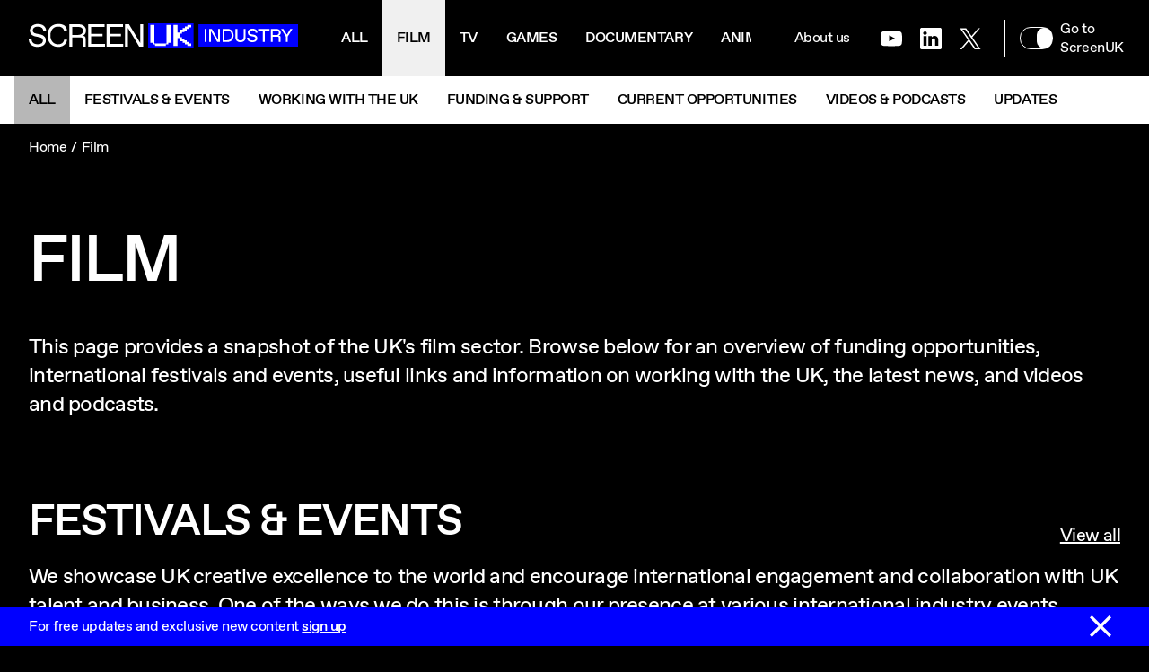

--- FILE ---
content_type: text/html; charset=UTF-8
request_url: https://www.screenuk.org/industry/film/
body_size: 14224
content:
<!DOCTYPE html><html lang="en-GB" class="no-js"> <head><meta charset="utf-8"><meta name="viewport" content="width=device-width, initial-scale=1.0"><link rel="preload" href="/t/styles/index.css" as="style"><link rel="preload" href="/assets/fonts/Favorit/ABCFavorit-Regular.woff2" as="font" type="font/woff2" crossorigin><link rel="preload" href="/assets/fonts/Favorit/ABCFavorit-Medium.woff2" as="font" type="font/woff2" crossorigin><link rel="prefetch" href="/assets/images/icons/icons.svg"><link rel="preconnect" href="https://images.prismic.io"><link rel="preload" href="/t/scripts/pages/industry-landing.js" as="script"><script>
      const themes = ['magenta', 'cyan', 'yellow', 'blue', 'green'];
      const theme = themes[Math.floor(Math.random() * themes.length)];
      document.documentElement.className = document.documentElement.className.replace(/\bno-js\b/g, '') + `has-js theme theme-${theme}`;
      document.documentElement.setAttribute('data-theme', theme);
    </script><title>Film | ScreenUK Industry</title><link rel="canonical" href="https://www.screenuk.org/industry/film/"><meta name="description" content="This page provides a snapshot of the UK's film sector. Browse below for an overview of funding opportunities, international festivals and events, useful links and information on working with the UK, the latest news, and videos and podcasts.
"><meta property="og:type" content="website"><meta property="og:site_name" content="ScreenUK"><meta property="og:url" content="https://www.screenuk.org/industry/film/"><meta property="og:title" content="Film"><meta property="og:description" content="This page provides a snapshot of the UK's film sector. Browse below for an overview of funding opportunities, international festivals and events, useful links and information on working with the UK, the latest news, and videos and podcasts.
"><meta property="og:image" content="https://www.screenuk.org/assets/images/content/share-default.jpg"><meta property="og:image:width" content="1200"><meta property="og:image:height" content="630"><meta name="twitter:card" content="summary_large_image"><meta name="twitter:site" content="@WelcomeScreenUK"><meta name="twitter:title" content="Film"><meta name="twitter:description" content="This page provides a snapshot of the UK's film sector. Browse below for an overview of funding opportunities, international festivals and events, useful links and information on working with the UK, the latest news, and videos and podcasts.
"><meta name="twitter:image" content="https://www.screenuk.org/assets/images/content/share-default.jpg"><link rel="apple-touch-icon" sizes="180x180" href="/apple-touch-icon.png"><link rel="icon" type="image/png" sizes="32x32" href="/favicon-32x32.png"><link rel="icon" type="image/png" sizes="16x16" href="/favicon-16x16.png"><link rel="manifest" href="/site.webmanifest"><link rel="mask-icon" href="/safari-pinned-tab.svg" color="#0000ff"><link rel="shortcut icon" href="/favicon.ico"><meta name="msapplication-TileColor" content="#000000"><meta name="msapplication-config" content="/browserconfig.xml"><meta name="theme-color" content="#000000"><link rel="stylesheet" href="/t/styles/index.css"><script>
  window.dataLayer = window.dataLayer || [];
  function gtag() {
    dataLayer.push(arguments);
  }
</script><script>function gaEvent(e,n,t,a,v){t=t||"",a=a||0,v=v||!1,dataLayer.push({event:"gaEvent",eventCategory:e,eventAction:n,eventLabel:t,eventValue:a,eventNonInteraction:v})}</script><script>(function(w,d,s,l,i){w[l]=w[l]||[];w[l].push({'gtm.start':new Date().getTime(),event:'gtm.js'});var f=d.getElementsByTagName(s)[0],j=d.createElement(s),dl=l!='dataLayer'?'&l='+l:'';j.async=true;j.src='https://www.googletagmanager.com/gtm.js?id='+i+dl;f.parentNode.insertBefore(j,f);})(window,document,'script','dataLayer','GTM-TRTXXGGM');</script><style>.footer__signup[data-astro-cid-bdeovgdj] fieldset[data-astro-cid-bdeovgdj]{width:100%}.is-large[data-astro-cid-bdeovgdj] input[data-astro-cid-bdeovgdj],.is-large[data-astro-cid-bdeovgdj] .btn[data-astro-cid-bdeovgdj]{height:50px}section[data-astro-cid-kcepfvzf]{display:flex;justify-content:center;padding:60px 0}div[data-astro-cid-kcepfvzf]{display:inline-flex;background-color:#eff1f3;text-align:center;padding:15px 30px;border-radius:5px}span[data-astro-cid-kcepfvzf].component{color:#00b3b0;font-weight:700}
</style><script type="module" src="/_astro/page.D-YO_Oup.js"></script><meta name="google-site-verification" content="oO-1wn43B6yL8vbMSnV1fd0oiu076DF-E-MOxv6uvRM" /></head> <body class="d-flex flex-column mx-auto is-industry" id="top" itemscope itemtype="http://schema.org/WebPage" data-type="industrySection"> <a href="#content" class="skip-link position-absolute bg-a top px-05 py-05">Skip to main content</a> <header class="header position-sticky top w-100"> <div class="header__primary bg-dark"> <div class="align-items-center d-flex flex-lg-nowrap flex-wrap"> <div class="header__brand ml-md-2 ml-1 flex-shrink-0"> <a href="/industry/" class="d-inline-block" aria-label="Go to the ScreenUK homepage"> <span class="sr-only">ScreenUK</span> <svg xmlns="http://www.w3.org/2000/svg" width="300" height="27" viewBox="0 0 300 27"><path fill="#fff" d="M0 18.026h3.246c0 3.484 2.788 5.374 6.74 5.374h.367c3.548 0 5.472-1.774 5.472-4.011 0-2.238-1.388-3.343-4.202-3.909l-4.044-.823c-3.98-.823-6.296-2.983-6.296-6.827S4.75.72 10.223.72c5.47 0 9.07 2.983 9.267 7.753h-3.247c-.209-2.983-2.604-4.834-5.824-4.834h-.367c-3.285 0-5.497 1.774-5.497 4.152 0 2.379 1.44 3.189 3.717 3.652l4.045.784c4.306.862 6.78 3.06 6.78 7.007 0 3.947-3.626 7.072-9.189 7.072-5.562 0-9.79-2.893-9.908-8.28m20.89-4.539c0-7.29 4.476-12.793 11.846-12.793 7.369 0 9.66 3.189 9.987 8.113h-3.247c-.366-2.983-2.748-5.181-6.544-5.181h-.393c-5.432 0-8.39 4.397-8.39 9.887s2.958 9.887 8.39 9.887h.367c3.796 0 6.19-2.199 6.544-5.181h3.246c-.327 4.898-4.515 8.112-9.987 8.112C25.366 26.293 20.89 20.79 20.89 13.5m27.54-.604h6.95c3.036 0 5.144-1.955 5.144-4.655s-1.925-4.268-5.144-4.268h-6.95v8.91ZM45.182 25.92V1.041H55.89c4.594 0 7.893 2.855 7.893 6.712 0 3.857-1.728 5.4-4.045 6.184 2.749 0 3.704.952 3.704 3.446v8.537h-3.246V18c0-1.659-.55-2.199-2.238-2.199h-9.49v10.145h-3.272Zm21.165 0V1.041h18.207v2.906h-14.96v7.714h12.774v2.906H69.594v8.409h15.314v2.931l-18.56.013Zm20.406 0V1.041h18.207v2.906H90v7.714h12.775v2.906H90v8.409h15.314v2.931l-18.56.013Zm37.421-24.879h3.26V25.92h-4.425L110.458 5.014V25.92H107.2V1.041h4.476l12.487 20.79.013-20.79Z"></path><path class="brand__theme__bg" fill="#0000ff" d="M132.997 27h50.655V-.013h-50.655v27ZM189.123 1.041v24.892h111.021V1.04H189.123Z"></path><path class="brand__theme__fg" fill="#fff" d="M153.56 22.474V1.71h4.437v20.083h-2.552v1.723h-2.578v1.735H140.72v-1.735h-2.566v-1.723h-2.591V1.71h4.463v20.764h13.534Zm15.393-12.124V6.891h2.578V5.17h2.579V3.433h2.552V1.71h4.437v2.751h-2.578v1.8h-2.54V7.92h-2.578v1.761h-2.552v1.723h-2.579v4.153h2.579v1.723h2.552v1.736h2.579v1.723h2.539v1.722h2.578v2.79h-4.437V23.49h-2.552v-1.697h-2.644v-1.736h-2.513v-3.471h-3.246v8.665h-4.45V1.71h4.45v8.64h3.246ZM195.916 6.159h2.134v14.644h-2.134Zm17.108 14.644h-2.985L203.115 8.69v12.112h-2.133V6.159h2.984l6.924 12.111V6.159h2.134v14.644Zm28.547-5.233c0 3.24-1.911 5.439-5.642 5.439-3.73 0-5.641-2.199-5.641-5.439V6.159h2.133v9.205c0 2.405 1.178 3.767 3.404 3.767h.209c2.238 0 3.403-1.362 3.403-3.767V6.16h2.134v9.411Zm6.636-3.407 2.382.463c2.579.501 4.07 1.838 4.07 4.23 0 2.391-2.211 4.165-5.523 4.165-3.311 0-5.746-1.671-5.864-4.911h2.134c0 1.993 1.57 3.034 3.809 3.034h.21c2.002 0 3.088-.99 3.088-2.198 0-1.209-.772-1.877-2.343-2.199l-2.382-.476c-2.382-.475-3.77-1.8-3.77-4.127s2.108-4.191 5.328-4.191 5.405 1.774 5.523 4.603h-2.133c-.105-1.672-1.466-2.726-3.286-2.726h-.21c-1.858 0-3.088.99-3.088 2.276 0 1.285.785 1.8 2.042 2.044Zm20.091-4.127h-5.327v12.767h-2.12V8.036h-5.327V6.159h12.774v1.877Zm20.236 6.698v6.069h-2.12v-6.069l-5.328-8.575h2.474l3.98 6.467 3.939-6.467h2.382l-5.327 8.575Zm-10.196-.9c1.387-.424 2.447-1.825 2.447-3.703 0-1.877-1.91-3.972-4.686-3.972h-6.387v14.644h2.134V14.94h5.117c1.178 0 1.492.309 1.492 1.466v4.397h2.134V15.89c0-1.465-.537-2.044-2.238-2.044Zm-2.553-.771h-3.94V8.036h3.94c1.807 0 2.88.835 2.88 2.404s-1.06 2.61-2.88 2.61ZM221.31 6.159h-5.327v14.644h5.327c4.15 0 6.924-2.726 6.924-7.329s-2.775-7.328-6.924-7.328Zm-.21 12.767h-2.984V8.036h2.984c3.194 0 5 1.877 5 5.438 0 3.562-1.806 5.439-5 5.439Z"></path></svg> </a> </div> <nav class="header__primary__sections container-fluid position-relative order-lg-2 w-100 w-lg-auto order-3 mx-0 overflow-hidden" aria-labelledby="header-primary-heading" x-data="{ showPrev: false, showNext: false, isScrollable: null, init: function() { this.$selected = this.$el.querySelector('li[data-selected'); this.$scroller = this.$el.querySelector('ul'); this.isScrollable = (this.$scroller.scrollWidth > this.$scroller.offsetWidth ? true : false); this.selected(); this.state(); }, prev: function() { const offsetWidth = this.$scroller.offsetWidth; const scrollWidth = (this.$scroller.scrollWidth - offsetWidth) / 2; this.$scroller.scrollLeft = this.$scroller.scrollLeft - scrollWidth; }, next: function() { const offsetWidth = this.$scroller.offsetWidth; const scrollWidth = (this.$scroller.scrollWidth - offsetWidth) / 2; this.$scroller.scrollLeft = this.$scroller.scrollLeft + scrollWidth; }, selected: function() { if (!this.$selected) return; const pos = Math.round(this.$selected.offsetLeft - (this.$scroller.offsetWidth/2) + this.$selected.offsetWidth); this.$scroller.scrollLeft = pos; }, state: function() { const offsetWidth = this.$scroller.offsetWidth; const scrollLeft = this.$scroller.scrollLeft; const scrollWidth = this.$scroller.scrollWidth; this.showPrev = scrollLeft > 0; this.showNext = scrollLeft + offsetWidth < scrollWidth; } }" x-on:resize.window="isScrollable = ($scroller.scrollWidth > $scroller.offsetWidth) ? true : false"> <h2 id="header-primary-heading" class="sr-only">Navigation menu</h2> <ul class="list-unstyled d-flex mx-n1 mx-lg-0 mb-0 overflow-x-auto" x-on:scroll.debounce.10ms="state"> <li> <a href="/industry/all/" class="d-inline-block py-05 py-lg-2 text-uppercase text-decoration-none font-weight-medium text-nowrap px-1 "> All </a> </li><li> <a href="/industry/film/" class="d-inline-block py-05 py-lg-2 text-uppercase text-decoration-none font-weight-medium text-nowrap px-1 bg-gray-light text-dark"> Film </a> </li><li> <a href="/industry/tv/" class="d-inline-block py-05 py-lg-2 text-uppercase text-decoration-none font-weight-medium text-nowrap px-1 "> Tv </a> </li><li> <a href="/industry/games/" class="d-inline-block py-05 py-lg-2 text-uppercase text-decoration-none font-weight-medium text-nowrap px-1 "> Games </a> </li><li> <a href="/industry/documentary/" class="d-inline-block py-05 py-lg-2 text-uppercase text-decoration-none font-weight-medium text-nowrap px-1 "> Documentary </a> </li><li> <a href="/industry/animation/" class="d-inline-block py-05 py-lg-2 text-uppercase text-decoration-none font-weight-medium text-nowrap px-1 "> Animation </a> </li><li> <a href="/industry/xr-immersive/" class="d-inline-block py-05 py-lg-2 text-uppercase text-decoration-none font-weight-medium text-nowrap px-1 "> XR &amp; Immersive </a> </li> </ul> <button class="header__control header__control--prev position-absolute left b-0 bg-transparent px-1" x-on:click="prev" x-show="showPrev && isScrollable" x-transition.opacity x-cloak> <span class="sr-only">Prev</span> </button> <button class="header__control header__control--next position-absolute right b-0 bg-transparent px-1" x-on:click="next" x-show="showNext && isScrollable" x-transition.opacity x-cloak> <span class="sr-only">Next</span> </button> </nav> <nav class="header__menu order-lg-3 order-2 ml-auto" aria-labelledby="header-menu-heading"> <h2 id="header-menu-heading" class="sr-only">Navigation menu</h2> <button aria-controls="header-menu-content" aria-expanded="false" aria-label="Show navigation menu" class="header__menu__burger b-0 text-light btn-square position-relative d-xl-none mr-1 bg-transparent"> <svg class="icon icon--burger" viewBox="0 0 32 32" height="24" width="24" aria-hidden="true"><path d="M0 27.02h32v-3.67H0v3.67Zm0-9.18h32v-3.67H0v3.67ZM0 4.98v3.67h32V4.98H0Z" /></svg> <svg class="icon icon--cross" viewBox="0 0 32 32" height="24" width="24" aria-hidden="true"><path d="M32 3.2 28.8 0 16 12.8 3.2 0 0 3.2 12.8 16 0 28.8 3.2 32 16 19.2 28.8 32l3.2-3.2L19.2 16Z" /></svg> <span class="sr-only">Menu</span> </button> <div id="header-menu-content" class="header__menu__content align-items-start align-items-xl-center d-flex flex-column justify-content-end flex-xl-row position-fixed z-1 h-100 w-100 top left position-xl-static w-xl-auto h-xl-auto p-md-2 p-xl-0 p-1"> <a class="header__toggle mr-xl-1 text-decoration-none mb-xl-0 mb-2 overflow-hidden" href="/"> <span class="header__toggle__input b-rad-1 d-inline-flex justify-content-end"></span> <span class="header__toggle__label ml-05 d-inline-flex">Go to ScreenUK</span> </a> <ul class="list-unstyled mb-xl-0 mr-xl-05 d-xl-flex space-y-05 space-y-xl-0"> <li> <a href="/industry/article/about-us/" class="d-inline-block p-xl-1 text-decoration-none text-nowrap">
About us
</a> </li> </ul> <ul class="list-unstyled d-flex ml-n05 ml-xl-0 mr-xl-1 mb-0">  <li> <a href="https://www.youtube.com/playlist?list=PLVumblBg9qTnDKd-jGri9gFLwokmExcrQ" target="_blank" rel="noopener" class="btn btn-square d-flex align-items-center justify-content-center" onclick="window.gaEvent('click', 'header-social-youtube');"> <span class="sr-only">Youtube</span> <svg class="icon icon--youtube" viewBox="0 0 32 32" height="24" width="24" aria-hidden="true"><path d="M31.681 9.6s-.313-2.206-1.275-3.175C29.187 5.15 27.825 5.144 27.2 5.069c-4.475-.325-11.194-.325-11.194-.325h-.012s-6.719 0-11.194.325c-.625.075-1.987.081-3.206 1.356C.631 7.394.325 9.6.325 9.6s-.319 2.588-.319 5.181v2.425c0 2.587.319 5.181.319 5.181s.313 2.206 1.269 3.175c1.219 1.275 2.819 1.231 3.531 1.369 2.563.244 10.881.319 10.881.319s6.725-.012 11.2-.331c.625-.075 1.988-.081 3.206-1.356.962-.969 1.275-3.175 1.275-3.175s.319-2.587.319-5.181v-2.425c-.006-2.588-.325-5.181-.325-5.181zM12.694 20.15v-8.994l8.644 4.513-8.644 4.481z" /></svg> </a> </li> <li> <a href="https://www.linkedin.com/company/screen-uk-industry/" target="_blank" rel="noopener" class="btn btn-square d-flex align-items-center justify-content-center" onclick="window.gaEvent('click', 'header-social-youtube');"> <span class="sr-only">LinkedIn</span> <svg class="icon icon--linkedin" xml:space="preserve" viewBox="0 0 37 37" height="24" width="24" aria-hidden="true"><path d="M34.3 0H2.7C1.2 0 0 1.2 0 2.6v31.7C0 35.8 1.2 37 2.7 37h31.5c1.5 0 2.7-1.2 2.7-2.6V2.6C37 1.2 35.8 0 34.3 0zM11.2 31H5.6V14.3h5.6V31zM8.4 12c-1.9 0-3.1-1.3-3.1-2.9 0-1.6 1.3-2.9 3.2-2.9 1.9 0 3.1 1.2 3.1 2.9 0 1.6-1.2 2.9-3.2 2.9zm23 19h-5.6v-9c0-2.2-.8-3.8-2.8-3.8-1.5 0-2.5 1-2.9 2-.1.4-.2.9-.2 1.4V31h-5.6s.1-15.1 0-16.7h5.6v2.4c.7-1.1 2.1-2.8 5-2.8 3.7 0 6.4 2.4 6.4 7.5V31h.1z" /></svg> </a> </li> <li> <a href="https://twitter.com/ScreenUKInd" target="_blank" rel="noopener" class="btn btn-square d-flex align-items-center justify-content-center" onclick="window.gaEvent('click', 'header-social-twitter');"> <span class="sr-only">Twitter</span> <svg class="icon icon--twitter" viewBox="0 -30 1200 1257" height="24" width="24" aria-hidden="true"><path d="M714.163 519.284 1160.89 0h-105.86L667.137 450.887 357.328 0H0l468.492 681.821L0 1226.37h105.866l409.625-476.152 327.181 476.152H1200L714.137 519.284h.026ZM569.165 687.828l-47.468-67.894-377.686-540.24h162.604l304.797 435.991 47.468 67.894 396.2 566.721H892.476L569.165 687.854v-.026Z" /></svg> </a> </li>  </ul> </div> </nav> </div> </div> <div class="header__secondary bg-light d-flex align-items-center overflow-hidden"> <nav class="container-fluid position-relative" aria-labelledby="header-secondary-heading" x-data="{ showPrev: false, showNext: false, isScrollable: true, init: function() { this.$selected = this.$el.querySelector('li[data-selected'); this.$scroller = this.$el.querySelector('ul'); this.isScrollable = (this.$scroller.scrollWidth > this.$scroller.offsetWidth ? true : false); this.selected(); this.state(); }, prev: function() { const offsetWidth = this.$scroller.offsetWidth; const scrollWidth = (this.$scroller.scrollWidth - offsetWidth) / 2; this.$scroller.scrollLeft = this.$scroller.scrollLeft - scrollWidth; }, next: function() { const offsetWidth = this.$scroller.offsetWidth; const scrollWidth = (this.$scroller.scrollWidth - offsetWidth) / 2; this.$scroller.scrollLeft = this.$scroller.scrollLeft + scrollWidth; }, selected: function() { if (!this.$selected) return; const pos = Math.round(this.$selected.offsetLeft - (this.$scroller.offsetWidth/2) + this.$selected.offsetWidth); this.$scroller.scrollLeft = pos; }, state: function() { const offsetWidth = this.$scroller.offsetWidth; const scrollLeft = this.$scroller.scrollLeft; const scrollWidth = this.$scroller.scrollWidth; this.showPrev = scrollLeft > 0; this.showNext = scrollLeft + offsetWidth < scrollWidth; } }" x-on:resize.window="isScrollable = ($scroller.scrollWidth > $scroller.offsetWidth)"> <h2 id="header-secondary-heading" class="sr-only">Navigation menu</h2> <ul class="list-unstyled d-flex flex-fill mx-n1 mb-0 overflow-x-auto" x-on:scroll.debounce.10ms="state">  <li> <a href="/industry/film/" class="d-inline-block py-05 py-lg-1 text-uppercase text-decoration-none font-weight-medium text-dark text-nowrap px-1 text-dark bg-gray-300">
All
</a> </li> <li> <a href="/industry/film/festivals-and-events/" class="d-inline-block py-05 py-lg-1 text-uppercase text-decoration-none font-weight-medium text-dark text-nowrap px-1 "> Festivals &amp; Events </a> </li><li> <a href="/industry/film/working-with-the-uk/" class="d-inline-block py-05 py-lg-1 text-uppercase text-decoration-none font-weight-medium text-dark text-nowrap px-1 "> Working with the UK </a> </li><li> <a href="/industry/film/funding-and-support/" class="d-inline-block py-05 py-lg-1 text-uppercase text-decoration-none font-weight-medium text-dark text-nowrap px-1 "> Funding &amp; Support </a> </li><li> <a href="/industry/film/current-opportunities/" class="d-inline-block py-05 py-lg-1 text-uppercase text-decoration-none font-weight-medium text-dark text-nowrap px-1 "> Current Opportunities </a> </li><li> <a href="/industry/film/videos-and-podcasts/" class="d-inline-block py-05 py-lg-1 text-uppercase text-decoration-none font-weight-medium text-dark text-nowrap px-1 "> Videos &amp; Podcasts </a> </li><li> <a href="/industry/film/updates/" class="d-inline-block py-05 py-lg-1 text-uppercase text-decoration-none font-weight-medium text-dark text-nowrap px-1 "> Updates </a> </li> </ul> <button class="header__control header__control--prev position-absolute left b-0 bg-transparent px-1" x-on:click="prev" x-show="showPrev && isScrollable" x-transition.opacity x-cloak> <span class="sr-only">Prev</span> </button> <button class="header__control header__control--next position-absolute right b-0 bg-transparent px-1" x-on:click="next" x-show="showNext && isScrollable" x-transition.opacity x-cloak> <span class="sr-only">Next</span> </button> </nav> <div class="header__signup d-none d-3xl-block bg-a ml-auto flex-shrink-0 py-1"> <div class="container-fluid d-flex justify-content-between justify-content-lg-end font-weight-medium"> <span>For free updates and exclusive new content</span> <a href="#signup" class="ml-1">Sign up</a> </div> </div> </div> </header> <div class="signup-banner bg-a d-none position-fixed bottom left w-100 d-3xl-none"> <div class="container-fluid d-flex align-items-center justify-content-between"> <p class="py-05 mb-0 pr-1">
For free updates and exclusive new content
<a href="#signup" class="font-weight-medium">sign up</a> </p> <button class="btn-square b-0 text-light bg-transparent"> <span class="sr-only">Dismiss sign up banner.</span> <svg class="icon icon--cross" viewBox="0 0 32 32" height="24" width="24" aria-hidden="true"><path d="M32 3.2 28.8 0 16 12.8 3.2 0 0 3.2 12.8 16 0 28.8 3.2 32 16 19.2 28.8 32l3.2-3.2L19.2 16Z" /></svg> </button> </div> </div> <main class="main flex-grow-1" id="content">    <nav aria-label="Breadcrumb" class="py-1 container"> <ol class="breadcrumb d-flex list-unstyled mb-0 flex-wrap items-center"> <li class="breadcrumb-item text-truncate"><a href="/industry/">Home</a></li><li class="breadcrumb-item text-truncate"><span>Film</span></li> </ol> </nav> <script type="application/ld+json">{"@context":"https://schema.org","@type":"BreadcrumbList","itemListElement":[{"@type":"ListItem","position":1,"item":{"@id":"https://www.screenuk.org/industry/","name":"Home"}},{"@type":"ListItem","position":2,"item":{"@id":"https://www.screenuk.org/industry/film/","name":"Film"}}]}</script> <section class="section"> <div class="container"> <header class="section__header align-items-center d-md-flex justify-content-between flex-row"> <h1 class="h1 text-uppercase mr-05 mr-md-1 mb-0"> <span class="mr-05 mr-md-1">Film</span>  </h1> </header> <div class="lead"> <p>This page provides a snapshot of the UK&#39;s film sector. Browse below for an overview of funding opportunities, international festivals and events, useful links and information on working with the UK, the latest news, and videos and podcasts.<br /></p> </div> </div> </section>    <div class="section py-0"> <div class="section__block"> <div class="space-y-md-6 space-y-2"> <section class="content-industrylisting" id="industry_listing$539fb986-eb23-48da-95ec-e5c2bc04e106"> <div class="container space-y-1">  <header class="space-y-1"> <div class="d-sm-flex align-items-end justify-content-between"> <h2 class="h2 mb-05 m-sm-0">Festivals &amp; Events</h2> <a class="view-all" href="/industry/film/festivals-and-events/">
View all
</a> </div> <div class="lead"> <p>We showcase UK creative excellence to the world and encourage international engagement and collaboration with UK talent and business. One of the ways we do this is through our presence at various international industry events.</p> </div>    </header> <div class="section__block"> <div class="row row-cols-2 row-cols-md-3 mt-n1 mt-md-n2"> <div data-filter class="col mt-1 mt-md-2 tag-featured tag-festival-and-events tag-film tag-animation tag-xr-immersive tag-documentary tag-2026"> <article class="card d-flex w-100" data-variation="grid3Columns"> <div class="card__wpr d-flex flex-column position-relative w-100 space-y-1"> <div class="card__media"> <div class="aspect--4-3 aspect-md--5-4">  <picture> <source srcset="https://images.prismic.io/screenuk/aWYsUwIvOtkhBbwE_Affiche2026-EN-Paysage-CMJN-Cre%CC%81dit-Dates-HD%C2%A9KarolisStrautniekasFolio.png?auto=format%2Ccompress&rect=407%2C0%2C6201%2C4961&fit=crop&w=440&h=352" media="(min-width: 1024px)"> <source srcset="https://images.prismic.io/screenuk/aWYsUwIvOtkhBbwE_Affiche2026-EN-Paysage-CMJN-Cre%CC%81dit-Dates-HD%C2%A9KarolisStrautniekasFolio.png?auto=format%2Ccompress&rect=407%2C0%2C6201%2C4961&fit=crop&w=350&h=280" media="(min-width: 768px)"> <img alt class="img-fluid w-100" height="135" loading="lazy" src="https://images.prismic.io/screenuk/aWYsUwIvOtkhBbwE_Affiche2026-EN-Paysage-CMJN-Cre%CC%81dit-Dates-HD%C2%A9KarolisStrautniekasFolio.png?auto=format%2Ccompress&rect=201%2C0%2C6615%2C4961&fit=crop&w=180&h=135" width="180"> </picture>  </div> </div> <div class="card__body mb-last-child-0 flex-grow-1 space-y-05"> <div class="tags d-flex position-relative z-1"> <a href="/industry/festivals-and-events/" class="text-decoration-none text-reset"> Festival &amp; Events </a> </div> <h3 class="card__title"> <a class="text-decoration-none text-reset" href="/industry/festivals-and-events/clermont-2026/">Clermont Ferrand 2026</a> </h3> <div class="mb-last-child-0"> <p>ScreenUK Industry will be at the Clermont Ferrand Short Film Market to celebrate UK short films and co-productions in official selection, showcase UK short films festivals, and help international professionals connect with the UK screen sec…</p> </div> </div> </div> </article> </div><div data-filter class="col mt-1 mt-md-2 tag-festival-and-events tag-2026 tag-film"> <article class="card d-flex w-100" data-variation="grid3Columns"> <div class="card__wpr d-flex flex-column position-relative w-100 space-y-1"> <div class="card__media"> <div class="aspect--4-3 aspect-md--5-4">  <picture> <source srcset="https://images.prismic.io/screenuk/aWYKXwIvOtkhBbAt_01.UnderTheWaveoffLittleDragon.FilmStill.Bedroom.jpg?auto=format%2Ccompress&rect=413%2C0%2C2451%2C1961&fit=crop&w=440&h=352" media="(min-width: 1024px)"> <source srcset="https://images.prismic.io/screenuk/aWYKXwIvOtkhBbAt_01.UnderTheWaveoffLittleDragon.FilmStill.Bedroom.jpg?auto=format%2Ccompress&rect=413%2C0%2C2451%2C1961&fit=crop&w=350&h=280" media="(min-width: 768px)"> <img alt class="img-fluid w-100" height="135" loading="lazy" src="https://images.prismic.io/screenuk/aWYKXwIvOtkhBbAt_01.UnderTheWaveoffLittleDragon.FilmStill.Bedroom.jpg?auto=format%2Ccompress&rect=331%2C0%2C2615%2C1961&fit=crop&w=180&h=135" width="180"> </picture>  </div> </div> <div class="card__body mb-last-child-0 flex-grow-1 space-y-05"> <div class="tags d-flex position-relative z-1"> <a href="/industry/festivals-and-events/" class="text-decoration-none text-reset"> Festival &amp; Events </a> </div> <h3 class="card__title"> <a class="text-decoration-none text-reset" href="/industry/article/bfi-and-film4-future-takes-at-clermont-ferrand-2026/">BFI and Film4 Future Takes at Clermont Ferrand 2026</a> </h3> <div class="mb-last-child-0"> <p>BFI and Film4 Future Takes offers support for higher-budget live action, short form work from teams of writers, directors and producers in the UK. Discover five short films from the initiative at this year&#39;s Clermont Ferrand 2026 Market Scr…</p> </div> </div> </div> </article> </div><div data-filter class="col mt-1 mt-md-2 tag-festival-and-events tag-film tag-documentary tag-tv tag-past"> <article class="card d-flex w-100" data-variation="grid3Columns"> <div class="card__wpr d-flex flex-column position-relative w-100 space-y-1"> <div class="card__media"> <div class="aspect--4-3 aspect-md--5-4">  <picture> <source srcset="https://images.prismic.io/screenuk/ZsXE3EaF0TcGJKbJ_Toronto.JPG?auto=format%2Ccompress&rect=102%2C0%2C3060%2C2448&fit=crop&w=440&h=352" media="(min-width: 1024px)"> <source srcset="https://images.prismic.io/screenuk/ZsXE3EaF0TcGJKbJ_Toronto.JPG?auto=format%2Ccompress&rect=102%2C0%2C3060%2C2448&fit=crop&w=350&h=280" media="(min-width: 768px)"> <img alt="Toronto City Centre" class="img-fluid w-100" height="135" loading="lazy" src="https://images.prismic.io/screenuk/ZsXE3EaF0TcGJKbJ_Toronto.JPG?auto=format%2Ccompress&fit=crop&w=180&h=135" width="180"> </picture>  </div> </div> <div class="card__body mb-last-child-0 flex-grow-1 space-y-05"> <div class="tags d-flex position-relative z-1"> <a href="/industry/festivals-and-events/" class="text-decoration-none text-reset"> Festival &amp; Events </a> </div> <h3 class="card__title"> <a class="text-decoration-none text-reset" href="/industry/festivals-and-events/toronto-2025/">Toronto 2025</a> </h3> <div class="mb-last-child-0"> <p>ScreenUK Industry will be at TIFF this week celebrating UK films and co-productions in official selection, showcasing our incredible talent and services, and helping international professionals connect with the UK screen sector.</p> </div> </div> </div> </article> </div> </div> </div> </div> </section><section class="content-industrylisting" id="industry_listing$bbc6a62d-75be-4f6e-a510-b11442a9b2af"> <div class="container space-y-1">  <header class="space-y-1"> <div class="d-sm-flex align-items-end justify-content-between"> <h2 class="h2 mb-05 m-sm-0">News</h2> <a class="view-all" href="/industry/film/news/">
View all
</a> </div> <div class="lead"> <p>We’re here to bring you news on the latest international-focused activity coming out of the UK&#39;s film sector.</p> </div>    </header> <div class="section__block"> <div class="row row-cols-2 row-cols-md-3 mt-n1 mt-md-n2"> <div data-filter class="col mt-1 mt-md-2 tag-film tag-animation tag-documentary tag-2026 tag-updates tag-news"> <article class="card d-flex w-100" data-variation="grid3Columns"> <div class="card__wpr d-flex flex-column position-relative w-100 space-y-1"> <div class="card__media"> <div class="aspect--4-3 aspect-md--5-4">  <picture> <source srcset="https://images.prismic.io/screenuk/aTqT3HNYClf9oDdd_LADYFIRSTLOOKLR_DSC01042_worked_final.jpg?auto=format%2Ccompress&rect=269%2C0%2C2215%2C1772&fit=crop&w=440&h=352" media="(min-width: 1024px)"> <source srcset="https://images.prismic.io/screenuk/aTqT3HNYClf9oDdd_LADYFIRSTLOOKLR_DSC01042_worked_final.jpg?auto=format%2Ccompress&rect=269%2C0%2C2215%2C1772&fit=crop&w=350&h=280" media="(min-width: 768px)"> <img alt class="img-fluid w-100" height="135" loading="lazy" src="https://images.prismic.io/screenuk/aTqT3HNYClf9oDdd_LADYFIRSTLOOKLR_DSC01042_worked_final.jpg?auto=format%2Ccompress&rect=195%2C0%2C2363%2C1772&fit=crop&w=180&h=135" width="180"> </picture>  </div> </div> <div class="card__body mb-last-child-0 flex-grow-1 space-y-05"> <div class="tags d-flex position-relative z-1"> <a href="/industry/film/" class="text-decoration-none text-reset"> Film </a> </div> <h3 class="card__title"> <a class="text-decoration-none text-reset" href="/industry/article/berlin-2026-uk-films-and-co-productions/">Berlin 2026: UK films and co-productions</a> </h3> <div class="mb-last-child-0"> <p>Discover the 28 UK films and co-productions announced at the 2026 Berlinale.</p> </div> </div> </div> </article> </div><div data-filter class="col mt-1 mt-md-2 tag-updates tag-film tag-documentary tag-2026 tag-news"> <article class="card d-flex w-100" data-variation="grid3Columns"> <div class="card__wpr d-flex flex-column position-relative w-100 space-y-1"> <div class="card__media"> <div class="aspect--4-3 aspect-md--5-4">  <picture> <source srcset="https://images.prismic.io/screenuk/aTqTe3NYClf9oDdR_EXTRAGEOGRAPHY-firstlook_FINAL.jpg?auto=format%2Ccompress&rect=394%2C0%2C2508%2C2006&fit=crop&w=440&h=352" media="(min-width: 1024px)"> <source srcset="https://images.prismic.io/screenuk/aTqTe3NYClf9oDdR_EXTRAGEOGRAPHY-firstlook_FINAL.jpg?auto=format%2Ccompress&rect=394%2C0%2C2508%2C2006&fit=crop&w=350&h=280" media="(min-width: 768px)"> <img alt class="img-fluid w-100" height="135" loading="lazy" src="https://images.prismic.io/screenuk/aTqTe3NYClf9oDdR_EXTRAGEOGRAPHY-firstlook_FINAL.jpg?auto=format%2Ccompress&rect=310%2C0%2C2675%2C2006&fit=crop&w=180&h=135" width="180"> </picture>  </div> </div> <div class="card__body mb-last-child-0 flex-grow-1 space-y-05"> <div class="tags d-flex position-relative z-1"> <a href="/industry/updates/" class="text-decoration-none text-reset"> Updates </a> </div> <h3 class="card__title"> <a class="text-decoration-none text-reset" href="/industry/article/sundance-2026-uk-films-and-co-productions/">Sundance 2026: UK films and co-productions</a> </h3> <div class="mb-last-child-0"> <p>Explore the 20 UK films, co-productions and documentaries announced at the 2026 Sundance Film Festival.</p> </div> </div> </div> </article> </div><div data-filter class="col mt-1 mt-md-2 tag-updates tag-news tag-film tag-xr-immersive tag-documentary"> <article class="card d-flex w-100" data-variation="grid3Columns"> <div class="card__wpr d-flex flex-column position-relative w-100 space-y-1"> <div class="card__media"> <div class="aspect--4-3 aspect-md--5-4">  <picture> <source srcset="https://images.prismic.io/screenuk/aH5MWkMqNJQqIJnj_RON-FirstLookStillforSocials.jpg?auto=format%2Ccompress&rect=466%2C0%2C1769%2C1415&fit=crop&w=440&h=352" media="(min-width: 1024px)"> <source srcset="https://images.prismic.io/screenuk/aH5MWkMqNJQqIJnj_RON-FirstLookStillforSocials.jpg?auto=format%2Ccompress&rect=466%2C0%2C1769%2C1415&fit=crop&w=350&h=280" media="(min-width: 768px)"> <img alt class="img-fluid w-100" height="135" loading="lazy" src="https://images.prismic.io/screenuk/aH5MWkMqNJQqIJnj_RON-FirstLookStillforSocials.jpg?auto=format%2Ccompress&rect=407%2C0%2C1887%2C1415&fit=crop&w=180&h=135" width="180"> </picture>  </div> </div> <div class="card__body mb-last-child-0 flex-grow-1 space-y-05"> <div class="tags d-flex position-relative z-1"> <a href="/industry/updates/" class="text-decoration-none text-reset"> Updates </a> </div> <h3 class="card__title"> <a class="text-decoration-none text-reset" href="/industry/article/venice-biennale-2025-uk-films-and-co-productions-in-selection/">Venice Biennale 2025: UK films and co-productions in selection</a> </h3> <div class="mb-last-child-0"> <p>The 2025 Venice Biennale, taking place August 27 - September 6, has released it&#39;s titles in official selection with 4 UK Immersive works and 10 UK films and co-productions selected.</p> </div> </div> </div> </article> </div><div data-filter class="col mt-1 mt-md-2 tag-updates tag-news tag-film tag-documentary tag-festival-and-events"> <article class="card d-flex w-100" data-variation="grid3Columns"> <div class="card__wpr d-flex flex-column position-relative w-100 space-y-1"> <div class="card__media"> <div class="aspect--4-3 aspect-md--5-4">  <picture> <source srcset="https://images.prismic.io/screenuk/aH5MGkMqNJQqIJnd_HORSEMEN.jpeg?auto=format%2Ccompress&rect=211%2C0%2C2138%2C1710&fit=crop&w=440&h=352" media="(min-width: 1024px)"> <source srcset="https://images.prismic.io/screenuk/aH5MGkMqNJQqIJnd_HORSEMEN.jpeg?auto=format%2Ccompress&rect=211%2C0%2C2138%2C1710&fit=crop&w=350&h=280" media="(min-width: 768px)"> <img alt="men on horses" class="img-fluid w-100" height="135" loading="lazy" src="https://images.prismic.io/screenuk/aH5MGkMqNJQqIJnd_HORSEMEN.jpeg?auto=format%2Ccompress&rect=140%2C0%2C2280%2C1710&fit=crop&w=180&h=135" width="180"> </picture>  </div> </div> <div class="card__body mb-last-child-0 flex-grow-1 space-y-05"> <div class="tags d-flex position-relative z-1"> <a href="/industry/updates/" class="text-decoration-none text-reset"> Updates </a> </div> <h3 class="card__title"> <a class="text-decoration-none text-reset" href="/industry/article/tiff-2025-uk-films-and-co-productions/">TIFF 2025: UK films and co-productions in selection</a> </h3> <div class="mb-last-child-0"> <p>The 2025 Toronto International Film Festival have announced an incredible 40 UK films and co-productions at this year&#39;s festival.</p> </div> </div> </div> </article> </div><div data-filter class="col mt-1 mt-md-2 tag-updates tag-news tag-film tag-xr-immersive tag-documentary"> <article class="card d-flex w-100" data-variation="grid3Columns"> <div class="card__wpr d-flex flex-column position-relative w-100 space-y-1"> <div class="card__media"> <div class="aspect--4-3 aspect-md--5-4">  <picture> <source srcset="https://images.prismic.io/screenuk/aG_IxEMqNJQqHwgV_vpb.jpg?auto=format%2Ccompress&rect=56%2C0%2C689%2C551&fit=crop&w=440&h=352" media="(min-width: 1024px)"> <source srcset="https://images.prismic.io/screenuk/aG_IxEMqNJQqHwgV_vpb.jpg?auto=format%2Ccompress&rect=56%2C0%2C689%2C551&fit=crop&w=350&h=280" media="(min-width: 768px)"> <img alt="Venice Production Bridge" class="img-fluid w-100" height="135" loading="lazy" src="https://images.prismic.io/screenuk/aG_IxEMqNJQqHwgV_vpb.jpg?auto=format%2Ccompress&rect=33%2C0%2C735%2C551&fit=crop&w=180&h=135" width="180"> </picture>  </div> </div> <div class="card__body mb-last-child-0 flex-grow-1 space-y-05"> <div class="tags d-flex position-relative z-1"> <a href="/industry/updates/" class="text-decoration-none text-reset"> Updates </a> </div> <h3 class="card__title"> <a class="text-decoration-none text-reset" href="/industry/article/uk-focus-at-venice-production-bridge-2025/">UK Focus at Venice Production Bridge 2025</a> </h3> <div class="mb-last-child-0"> <p>Supported by the BFI, the UK will be in focus at this year&#39;s Venice Biennale, with UK film, documentary and immersive projects selected at the 2025 Venice Gap-Financing Market.</p> </div> </div> </div> </article> </div><div data-filter class="col mt-1 mt-md-2 tag-updates tag-news tag-2025 tag-film tag-xr-immersive tag-uk-wide"> <article class="card d-flex w-100" data-variation="grid3Columns"> <div class="card__wpr d-flex flex-column position-relative w-100 space-y-1"> <div class="card__media"> <div class="aspect--4-3 aspect-md--5-4">  <picture> <source srcset="https://images.prismic.io/screenuk/aDTMXydWJ-7kSjgM_CAN25_PC_PalmeDOrWinners-019.jpg?auto=format%2Ccompress&rect=292%2C0%2C2924%2C2339&fit=crop&w=440&h=352" media="(min-width: 1024px)"> <source srcset="https://images.prismic.io/screenuk/aDTMXydWJ-7kSjgM_CAN25_PC_PalmeDOrWinners-019.jpg?auto=format%2Ccompress&rect=292%2C0%2C2924%2C2339&fit=crop&w=350&h=280" media="(min-width: 768px)"> <img alt class="img-fluid w-100" height="135" loading="lazy" src="https://images.prismic.io/screenuk/aDTMXydWJ-7kSjgM_CAN25_PC_PalmeDOrWinners-019.jpg?auto=format%2Ccompress&rect=195%2C0%2C3119%2C2339&fit=crop&w=180&h=135" width="180"> </picture>  </div> </div> <div class="card__body mb-last-child-0 flex-grow-1 space-y-05"> <div class="tags d-flex position-relative z-1"> <a href="/industry/updates/" class="text-decoration-none text-reset"> Updates </a> </div> <h3 class="card__title"> <a class="text-decoration-none text-reset" href="/industry/article/cannes-2025-awards-and-highlights/">Cannes 2025: Awards and Highlights</a> </h3> <div class="mb-last-child-0"> <p>With the 2025 Cannes Film Festival now wrapped up, we&#39;re looking back over the highlights for UK filmmakers in selection, the best of ScreenUK Industry events and more.</p> </div> </div> </div> </article> </div> </div> </div> </div> </section><section class="content-industryfeature" id="industry_feature$e2e95efa-189b-4cd3-a4e4-3bc3e38d13a3"> <div class="space-y-2">  <div class="container space-y-2"> <div class="row row-cols-1 row-cols-md-2"> <div class="col mb-md-0 image--wrapper mb-2"> <figure class="figure mb-0"> <div class="figure-media"> <div class="w-100" style="height:0;padding-bottom:66.60000000000001%;"> <picture> <source srcset="https://images.prismic.io/screenuk/fc4eb3ce-031d-487f-ad0a-1b96f306c60c_CsZPhokWAAAcbN0+-+GOC+not+approved+yet.jpg?auto=compress%2Cformat&rect=52%2C0%2C1500%2C999&fit=crop&w=1280&h=852" media="(min-width: 1024px)"> <source srcset="https://images.prismic.io/screenuk/fc4eb3ce-031d-487f-ad0a-1b96f306c60c_CsZPhokWAAAcbN0+-+GOC+not+approved+yet.jpg?auto=compress%2Cformat&rect=52%2C0%2C1500%2C999&fit=crop&w=1024&h=682" media="(min-width: 768px)"> <img alt="Camera crew on set of God's Own Country" class="img-fluid w-100" height="239.76000000000002" loading="lazy" src="https://images.prismic.io/screenuk/fc4eb3ce-031d-487f-ad0a-1b96f306c60c_CsZPhokWAAAcbN0+-+GOC+not+approved+yet.jpg?auto=compress%2Cformat&rect=52%2C0%2C1500%2C999&fit=crop&w=720&h=480" width="360"> </picture> </div> </div> </figure> </div> <div class="col text--wrapper pl-md-2 pl-lg-4"> <h3 class="text-uppercase m-0">Working with the UK</h3> <p>Resources to help you navigate the UK’s film sector, whether you are working with it, or within it.</p> <a href="https://www.screenuk.org/industry/film/working-with-the-uk/" class="link--button text-decoration-none py-05 py-lg-1 px-lg-2 px-1"> More info </a> </div> </div> </div> </div> </section><section class="content-industrylisting" id="industry_listing$e55f61d5-0255-407f-94c2-9c7ed2e278df"> <div class="container space-y-1">  <header class="space-y-1"> <div class="d-sm-flex align-items-end justify-content-between"> <h2 class="h2 mb-05 m-sm-0">Funding &amp; Support</h2> <a class="view-all" href="/industry/film/funding-and-support/">
View all
</a> </div> <div class="lead"> <p>The UK offers a variety of different funding options for film projects from a number of different funders.</p> </div>    </header> <div class="section__block"> <div class="row row-cols-2 row-cols-md-3 mt-n1 mt-md-n2"> <div data-filter class="col mt-1 mt-md-2 tag-funding-and-support tag-film tag-tv tag-animation tag-documentary tag-northern-ireland tag-development tag-northern-ireland-screen"> <article class="card d-flex w-100" data-variation="grid3Columns"> <div class="card__wpr d-flex flex-column position-relative w-100 space-y-1"> <div class="card__media"> <div class="aspect--4-3 aspect-md--5-4">  <picture> <source srcset="https://images.prismic.io/screenuk/90f3602c-b8c6-4e20-ae07-106c713724df_Slate+Development+-+NI+Screen+-+THE+DIG.jpeg?auto=compress%2Cformat&rect=71%2C0%2C338%2C270&fit=crop&w=440&h=352" media="(min-width: 1024px)"> <source srcset="https://images.prismic.io/screenuk/90f3602c-b8c6-4e20-ae07-106c713724df_Slate+Development+-+NI+Screen+-+THE+DIG.jpeg?auto=compress%2Cformat&rect=71%2C0%2C338%2C270&fit=crop&w=350&h=280" media="(min-width: 768px)"> <img alt class="img-fluid w-100" height="135" loading="lazy" src="https://images.prismic.io/screenuk/90f3602c-b8c6-4e20-ae07-106c713724df_Slate+Development+-+NI+Screen+-+THE+DIG.jpeg?auto=compress%2Cformat&rect=60%2C0%2C360%2C270&fit=crop&w=180&h=135" width="180"> </picture>  </div> </div> <div class="card__body mb-last-child-0 flex-grow-1 space-y-05"> <div class="tags d-flex position-relative z-1"> <a href="/industry/funding-and-support/" class="text-decoration-none text-reset"> Funding &amp; Support </a> </div> <h3 class="card__title"> <a class="text-decoration-none text-reset" href="/industry/article/slate-development---northern-ireland-screen/">Slate Development - Northern Ireland Screen</a> </h3> <div class="mb-last-child-0"> <p>Slate development funding is available to companies for 2 or more projects, which can be feature film, television (all genres and including pilots) and interactive content. The fund specifically excludes development support for local televi…</p> </div> </div> </div> </article> </div><div data-filter class="col mt-1 mt-md-2 tag-funding-and-support tag-film tag-tv tag-games tag-animation tag-documentary tag-xr-immersive tag-england tag-production tag-screen-yorkshire"> <article class="card d-flex w-100" data-variation="grid3Columns"> <div class="card__wpr d-flex flex-column position-relative w-100 space-y-1"> <div class="card__media"> <div class="aspect--4-3 aspect-md--5-4">  <picture> <source srcset="https://images.prismic.io/screenuk/d45fc38c-38db-4cd2-84f4-c7c0ca6bbe0b_Screen+Yorkshire+-+ALI+%26+AVA.avif?auto=compress%2Cformat&rect=58%2C0%2C349%2C279&fit=crop&w=440&h=352" media="(min-width: 1024px)"> <source srcset="https://images.prismic.io/screenuk/d45fc38c-38db-4cd2-84f4-c7c0ca6bbe0b_Screen+Yorkshire+-+ALI+%26+AVA.avif?auto=compress%2Cformat&rect=58%2C0%2C349%2C279&fit=crop&w=350&h=280" media="(min-width: 768px)"> <img alt class="img-fluid w-100" height="135" loading="lazy" src="https://images.prismic.io/screenuk/d45fc38c-38db-4cd2-84f4-c7c0ca6bbe0b_Screen+Yorkshire+-+ALI+%26+AVA.avif?auto=compress%2Cformat&rect=47%2C0%2C372%2C279&fit=crop&w=180&h=135" width="180"> </picture>  </div> </div> <div class="card__body mb-last-child-0 flex-grow-1 space-y-05"> <div class="tags d-flex position-relative z-1"> <a href="/industry/funding-and-support/" class="text-decoration-none text-reset"> Funding &amp; Support </a> </div> <h3 class="card__title"> <a class="text-decoration-none text-reset" href="/industry/article/yorkshire-content-fund--screen-yorkshire/">Yorkshire Content Fund – Screen Yorkshire</a> </h3> <div class="mb-last-child-0"> <p>A public-private investment fund for the TV, film, video games and digital sectors in Yorkshire and Humber, open to producers either based in Yorkshire or wishing to film or establish a base in the region.</p> </div> </div> </div> </article> </div><div data-filter class="col mt-1 mt-md-2 tag-funding-and-support tag-film tag-animation tag-wales tag-production tag-shorts tag-ffilm-cymru-wales"> <article class="card d-flex w-100" data-variation="grid3Columns"> <div class="card__wpr d-flex flex-column position-relative w-100 space-y-1"> <div class="card__media"> <div class="aspect--4-3 aspect-md--5-4">  <picture> <source srcset="https://images.prismic.io/screenuk/Z0WuP68jQArT1UBy_MOTHER%27SDAYFfilmCymruWales.jpg?auto=format%2Ccompress&rect=570%2C0%2C2700%2C2160&fit=crop&w=440&h=352" media="(min-width: 1024px)"> <source srcset="https://images.prismic.io/screenuk/Z0WuP68jQArT1UBy_MOTHER%27SDAYFfilmCymruWales.jpg?auto=format%2Ccompress&rect=570%2C0%2C2700%2C2160&fit=crop&w=350&h=280" media="(min-width: 768px)"> <img alt class="img-fluid w-100" height="135" loading="lazy" src="https://images.prismic.io/screenuk/Z0WuP68jQArT1UBy_MOTHER%27SDAYFfilmCymruWales.jpg?auto=format%2Ccompress&rect=480%2C0%2C2880%2C2160&fit=crop&w=180&h=135" width="180"> </picture>  </div> </div> <div class="card__body mb-last-child-0 flex-grow-1 space-y-05"> <div class="tags d-flex position-relative z-1"> <a href="/industry/funding-and-support/" class="text-decoration-none text-reset"> Funding &amp; Support </a> </div> <h3 class="card__title"> <a class="text-decoration-none text-reset" href="/industry/article/beacons-short-film-funding-ffilm-cymru/">Beacons Short Film Funding – Ffilm Cymru Wales</a> </h3> <div class="mb-last-child-0"> <p>Funding world-class live-action, documentary and animated short films in partnership with BBC Cymru Wales.</p> </div> </div> </div> </article> </div><div data-filter class="col mt-1 mt-md-2 tag-north-east-screen tag-funding-and-support tag-project-funding tag-england tag-production tag-film tag-tv"> <article class="card d-flex w-100" data-variation="grid3Columns"> <div class="card__wpr d-flex flex-column position-relative w-100 space-y-1"> <div class="card__media"> <div class="aspect--4-3 aspect-md--5-4">  <picture> <source srcset="https://images.prismic.io/screenuk/aD18Xbh8WN-LVeRx_TRK_Ep1_MT_26thJune23_0397-scaled.jpeg?auto=format%2Ccompress&rect=213%2C0%2C2134%2C1707&fit=crop&w=440&h=352" media="(min-width: 1024px)"> <source srcset="https://images.prismic.io/screenuk/aD18Xbh8WN-LVeRx_TRK_Ep1_MT_26thJune23_0397-scaled.jpeg?auto=format%2Ccompress&rect=213%2C0%2C2134%2C1707&fit=crop&w=350&h=280" media="(min-width: 768px)"> <img alt class="img-fluid w-100" height="135" loading="lazy" src="https://images.prismic.io/screenuk/aD18Xbh8WN-LVeRx_TRK_Ep1_MT_26thJune23_0397-scaled.jpeg?auto=format%2Ccompress&rect=142%2C0%2C2276%2C1707&fit=crop&w=180&h=135" width="180"> </picture>  </div> </div> <div class="card__body mb-last-child-0 flex-grow-1 space-y-05"> <div class="tags d-flex position-relative z-1"> <a href="/industry/tag/north-east-screen/" class="text-decoration-none text-reset"> North East Screen </a> </div> <h3 class="card__title"> <a class="text-decoration-none text-reset" href="/industry/article/north-east-production-fund---north-east-screen/">North East Production Fund - North East Screen</a> </h3> <div class="mb-last-child-0"> <p>Supported by funding from the North East Screen Industries Partnership, the North East Production Fund is a discretionary funding scheme for film and TV, managed and delivered by North East Screen.</p> </div> </div> </div> </article> </div><div data-filter class="col mt-1 mt-md-2 tag-funding-and-support tag-film tag-documentary tag-animation tag-xr-immersive tag-uk-wide tag-other tag-shorts tag-british-council"> <article class="card d-flex w-100" data-variation="grid3Columns"> <div class="card__wpr d-flex flex-column position-relative w-100 space-y-1"> <div class="card__media"> <div class="aspect--4-3 aspect-md--5-4">  <picture> <source srcset="https://images.prismic.io/screenuk/7a35857b-5163-4d48-8dcb-062bdc1aaf56_In-Pursuit-of-Repetitive-Beats-01-main.png?auto=compress%2Cformat&rect=285%2C0%2C1350%2C1080&fit=crop&w=440&h=352" media="(min-width: 1024px)"> <source srcset="https://images.prismic.io/screenuk/7a35857b-5163-4d48-8dcb-062bdc1aaf56_In-Pursuit-of-Repetitive-Beats-01-main.png?auto=compress%2Cformat&rect=285%2C0%2C1350%2C1080&fit=crop&w=350&h=280" media="(min-width: 768px)"> <img alt class="img-fluid w-100" height="135" loading="lazy" src="https://images.prismic.io/screenuk/7a35857b-5163-4d48-8dcb-062bdc1aaf56_In-Pursuit-of-Repetitive-Beats-01-main.png?auto=compress%2Cformat&rect=240%2C0%2C1440%2C1080&fit=crop&w=180&h=135" width="180"> </picture>  </div> </div> <div class="card__body mb-last-child-0 flex-grow-1 space-y-05"> <div class="tags d-flex position-relative z-1"> <a href="/industry/funding-and-support/" class="text-decoration-none text-reset"> Funding &amp; Support </a> </div> <h3 class="card__title"> <a class="text-decoration-none text-reset" href="/industry/article/short-feature-xr-festival-travel-grant-british-council/">Short / Feature / XR Festival Travel Grant - British Council</a> </h3> <div class="mb-last-child-0"> <p>Grants to help short and feature filmmakers, and XR creatives, travel to international events where their work is being screened.</p> </div> </div> </div> </article> </div><div data-filter class="col mt-1 mt-md-2 tag-funding-and-support tag-film tag-documentary tag-animation tag-scotland tag-development tag-production tag-screen-scotland"> <article class="card d-flex w-100" data-variation="grid3Columns"> <div class="card__wpr d-flex flex-column position-relative w-100 space-y-1"> <div class="card__media"> <div class="aspect--4-3 aspect-md--5-4">  <picture> <source srcset="https://images.prismic.io/screenuk/f4bc1736-7a2f-4a81-8eca-fb2191901ced_Aftersun+updated.jpg?auto=compress%2Cformat&rect=297%2C0%2C1406%2C1125&fit=crop&w=440&h=352" media="(min-width: 1024px)"> <source srcset="https://images.prismic.io/screenuk/f4bc1736-7a2f-4a81-8eca-fb2191901ced_Aftersun+updated.jpg?auto=compress%2Cformat&rect=297%2C0%2C1406%2C1125&fit=crop&w=350&h=280" media="(min-width: 768px)"> <img alt="Aftersun" class="img-fluid w-100" height="135" loading="lazy" src="https://images.prismic.io/screenuk/f4bc1736-7a2f-4a81-8eca-fb2191901ced_Aftersun+updated.jpg?auto=compress%2Cformat&rect=250%2C0%2C1500%2C1125&fit=crop&w=180&h=135" width="180"> </picture>  </div> </div> <div class="card__body mb-last-child-0 flex-grow-1 space-y-05"> <div class="tags d-flex position-relative z-1"> <a href="/industry/funding-and-support/" class="text-decoration-none text-reset"> Funding &amp; Support </a> </div> <h3 class="card__title"> <a class="text-decoration-none text-reset" href="/industry/article/film-development-and-production-fund--screen-scotland/">Film Development and Production Fund – Screen Scotland</a> </h3> <div class="mb-last-child-0"> <p>Offers development and production funding for feature length films and documentaries being made by filmmakers based in Scotland.</p> </div> </div> </div> </article> </div> </div> </div> </div> </section><section class="content-industryfeature" id="industry_feature$88ec2619-981e-4386-964d-55f122cd28a4"> <div class="space-y-2">  <div class="container space-y-2"> <div class="row row-cols-1 row-cols-md-2"> <div class="col mb-md-0 image--wrapper mb-2 flipped"> <figure class="figure mb-0"> <div class="figure-media"> <div class="w-100" style="height:0;padding-bottom:66.796875%;"> <picture> <source srcset="https://images.prismic.io/screenuk/45c7f8e5-b9dd-4726-9d44-6197f5252ea5_AFTER+LOVE+location+shot_+director+Aleem+Khan+%26+Joanna+Scanlan+-+A+BFI+Distribution+release.jpg?auto=compress%2Cformat&fit=crop&w=1280&h=855" media="(min-width: 1024px)"> <source srcset="https://images.prismic.io/screenuk/45c7f8e5-b9dd-4726-9d44-6197f5252ea5_AFTER+LOVE+location+shot_+director+Aleem+Khan+%26+Joanna+Scanlan+-+A+BFI+Distribution+release.jpg?auto=compress%2Cformat&fit=crop&w=1024&h=684" media="(min-width: 768px)"> <img alt="Writer-director Aleem Khan on set of After Love" class="img-fluid w-100" height="240.46875" loading="lazy" src="https://images.prismic.io/screenuk/45c7f8e5-b9dd-4726-9d44-6197f5252ea5_AFTER+LOVE+location+shot_+director+Aleem+Khan+%26+Joanna+Scanlan+-+A+BFI+Distribution+release.jpg?auto=compress%2Cformat&fit=crop&w=720&h=481" width="360"> </picture> </div> </div> </figure> </div> <div class="col text--wrapper pl-md-2 pl-lg-4"> <h3 class="text-uppercase m-0">Current Opportunities</h3> <p>From UK fund openings and calls for delegations, to international training labs and co-production markets, we bring you the latest opportunities and deadlines to be aware of.</p> <a href="https://www.screenuk.org/industry/film/current-opportunities/" class="link--button text-decoration-none py-05 py-lg-1 px-lg-2 px-1"> More info </a> </div> </div> </div> </div> </section><section class="content-industrylisting" id="industry_listing$cea48fd0-cb71-4f38-8dbd-e88f60f85969"> <div class="container space-y-1">  <header class="space-y-1"> <div class="d-sm-flex align-items-end justify-content-between"> <h2 class="h2 mb-05 m-sm-0">Videos &amp; Podcasts</h2> <a class="view-all" href="/industry/film/videos-and-podcasts/">
View all
</a> </div> <div class="lead"> <p>Couldn’t be there in person? Catch-up on our industry panels, talent talks and podcasts.</p> </div>    </header> <div class="section__block"> <div class="row row-cols-2 row-cols-md-3 mt-n1 mt-md-n2"> <div data-filter class="col mt-1 mt-md-2 tag-video tag-videos-and-podcasts tag-film"> <article class="card d-flex w-100" data-variation="grid3Columns"> <div class="card__wpr d-flex flex-column position-relative w-100 space-y-1"> <div class="card__media"> <div class="aspect--4-3 aspect-md--5-4">  <picture> <source srcset="https://images.prismic.io/screenuk/aMLo5mGNHVfTPDq5_Screenshot2025-09-11at16.21.04.png?auto=format%2Ccompress&rect=167%2C0%2C1390%2C1112&fit=crop&w=440&h=352" media="(min-width: 1024px)"> <source srcset="https://images.prismic.io/screenuk/aMLo5mGNHVfTPDq5_Screenshot2025-09-11at16.21.04.png?auto=format%2Ccompress&rect=167%2C0%2C1390%2C1112&fit=crop&w=350&h=280" media="(min-width: 768px)"> <img alt="a panel of speakers, all female" class="img-fluid w-100" height="135" loading="lazy" src="https://images.prismic.io/screenuk/aMLo5mGNHVfTPDq5_Screenshot2025-09-11at16.21.04.png?auto=format%2Ccompress&rect=121%2C0%2C1483%2C1112&fit=crop&w=180&h=135" width="180"> </picture>  </div> </div> <div class="card__body mb-last-child-0 flex-grow-1 space-y-05"> <div class="tags d-flex position-relative z-1"> <a href="/industry/tag/video/" class="text-decoration-none text-reset"> Video </a> </div> <h3 class="card__title"> <a class="text-decoration-none text-reset" href="/industry/article/brining-it-together/">Bringing It Together: Co-producing with the UK (VPB Focus on the UK)</a> </h3> <div class="mb-last-child-0"> <p>Hosted by the BFI - From competitive tax incentives and funding opportunities to world class producers, talent and locations, the UK is an increasingly attractive co-production partner. Watch this select panel of UK funders and producers as…</p> </div> </div> </div> </article> </div><div data-filter class="col mt-1 mt-md-2 tag-videos-and-podcasts tag-film tag-tv tag-video tag-2025"> <article class="card d-flex w-100" data-variation="grid3Columns"> <div class="card__wpr d-flex flex-column position-relative w-100 space-y-1"> <div class="card__media"> <div class="aspect--4-3 aspect-md--5-4">  <picture> <source srcset="https://images.prismic.io/screenuk/aEquOrNJEFaPX5Zd_CAN25-BeyondtheBinary-011.jpg?auto=format%2Ccompress&rect=292%2C0%2C2924%2C2339&fit=crop&w=440&h=352" media="(min-width: 1024px)"> <source srcset="https://images.prismic.io/screenuk/aEquOrNJEFaPX5Zd_CAN25-BeyondtheBinary-011.jpg?auto=format%2Ccompress&rect=292%2C0%2C2924%2C2339&fit=crop&w=350&h=280" media="(min-width: 768px)"> <img alt="A panel of speakers" class="img-fluid w-100" height="135" loading="lazy" src="https://images.prismic.io/screenuk/aEquOrNJEFaPX5Zd_CAN25-BeyondtheBinary-011.jpg?auto=format%2Ccompress&rect=195%2C0%2C3119%2C2339&fit=crop&w=180&h=135" width="180"> </picture>  </div> </div> <div class="card__body mb-last-child-0 flex-grow-1 space-y-05"> <div class="tags d-flex position-relative z-1"> <a href="/industry/videos-and-podcasts/" class="text-decoration-none text-reset"> Videos &amp; Podcasts </a> </div> <h3 class="card__title"> <a class="text-decoration-none text-reset" href="/industry/article/video-beyond-the-binary-best-practices-for-a-gender-incl/">Beyond the Binary: Best Practices for a Gender Inclusive Industry</a> </h3> <div class="mb-last-child-0"> <p>Tune in to this much-needed conversation around allyship and how the industry is exploring ways to be more inclusive.</p> </div> </div> </div> </article> </div><div data-filter class="col mt-1 mt-md-2 tag-videos-and-podcasts tag-2025 tag-video tag-film"> <article class="card d-flex w-100" data-variation="grid3Columns"> <div class="card__wpr d-flex flex-column position-relative w-100 space-y-1"> <div class="card__media"> <div class="aspect--4-3 aspect-md--5-4">  <picture> <source srcset="https://images.prismic.io/screenuk/aC2nNSdWJ-7kSZB7_CAN25_TT_Pillion-024.jpg?auto=format%2Ccompress&rect=292%2C0%2C2924%2C2339&fit=crop&w=440&h=352" media="(min-width: 1024px)"> <source srcset="https://images.prismic.io/screenuk/aC2nNSdWJ-7kSZB7_CAN25_TT_Pillion-024.jpg?auto=format%2Ccompress&rect=292%2C0%2C2924%2C2339&fit=crop&w=350&h=280" media="(min-width: 768px)"> <img alt class="img-fluid w-100" height="135" loading="lazy" src="https://images.prismic.io/screenuk/aC2nNSdWJ-7kSZB7_CAN25_TT_Pillion-024.jpg?auto=format%2Ccompress&rect=195%2C0%2C3119%2C2339&fit=crop&w=180&h=135" width="180"> </picture>  </div> </div> <div class="card__body mb-last-child-0 flex-grow-1 space-y-05"> <div class="tags d-flex position-relative z-1"> <a href="/industry/videos-and-podcasts/" class="text-decoration-none text-reset"> Videos &amp; Podcasts </a> </div> <h3 class="card__title"> <a class="text-decoration-none text-reset" href="/industry/article/video-talent-talk-pillion/">Talent Talk: PILLION</a> </h3> <div class="mb-last-child-0"> <p>The team behind PILLION discuss the making of the debut feature taking Cannes 2025&#39;s Un Certain Regard by storm.</p> </div> </div> </div> </article> </div><div data-filter class="col mt-1 mt-md-2 tag-videos-and-podcasts tag-2025 tag-video tag-film tag-xr-immersive tag-games"> <article class="card d-flex w-100" data-variation="grid3Columns"> <div class="card__wpr d-flex flex-column position-relative w-100 space-y-1"> <div class="card__media"> <div class="aspect--4-3 aspect-md--5-4">  <picture> <source srcset="https://images.prismic.io/screenuk/aCxMKCdWJ-7kSVem_CAN25_TT_ImmersiveStories-001.jpg?auto=format%2Ccompress&rect=292%2C0%2C2924%2C2339&fit=crop&w=440&h=352" media="(min-width: 1024px)"> <source srcset="https://images.prismic.io/screenuk/aCxMKCdWJ-7kSVem_CAN25_TT_ImmersiveStories-001.jpg?auto=format%2Ccompress&rect=292%2C0%2C2924%2C2339&fit=crop&w=350&h=280" media="(min-width: 768px)"> <img alt class="img-fluid w-100" height="135" loading="lazy" src="https://images.prismic.io/screenuk/aCxMKCdWJ-7kSVem_CAN25_TT_ImmersiveStories-001.jpg?auto=format%2Ccompress&rect=195%2C0%2C3119%2C2339&fit=crop&w=180&h=135" width="180"> </picture>  </div> </div> <div class="card__body mb-last-child-0 flex-grow-1 space-y-05"> <div class="tags d-flex position-relative z-1"> <a href="/industry/videos-and-podcasts/" class="text-decoration-none text-reset"> Videos &amp; Podcasts </a> </div> <h3 class="card__title"> <a class="text-decoration-none text-reset" href="/industry/article/talent-talk-immersive-stories-trailblazer-and-taxi/">Talent Talk: Immersive Stories TRAILBLAZER and tAxI</a> </h3> <div class="mb-last-child-0"> <p>The creators behind immersive works TRAILBLAZER and tAxI explore the creative potential of VR, AI and multisensory experience design.</p> </div> </div> </div> </article> </div><div data-filter class="col mt-1 mt-md-2 tag-videos-and-podcasts tag-2025 tag-video tag-film"> <article class="card d-flex w-100" data-variation="grid3Columns"> <div class="card__wpr d-flex flex-column position-relative w-100 space-y-1"> <div class="card__media"> <div class="aspect--4-3 aspect-md--5-4">  <picture> <source srcset="https://images.prismic.io/screenuk/aCxJ5idWJ-7kSVc7_CAN25_PL_TheCharmofGenre-001.jpg?auto=format%2Ccompress&rect=292%2C0%2C2924%2C2339&fit=crop&w=440&h=352" media="(min-width: 1024px)"> <source srcset="https://images.prismic.io/screenuk/aCxJ5idWJ-7kSVc7_CAN25_PL_TheCharmofGenre-001.jpg?auto=format%2Ccompress&rect=292%2C0%2C2924%2C2339&fit=crop&w=350&h=280" media="(min-width: 768px)"> <img alt class="img-fluid w-100" height="135" loading="lazy" src="https://images.prismic.io/screenuk/aCxJ5idWJ-7kSVc7_CAN25_PL_TheCharmofGenre-001.jpg?auto=format%2Ccompress&rect=195%2C0%2C3119%2C2339&fit=crop&w=180&h=135" width="180"> </picture>  </div> </div> <div class="card__body mb-last-child-0 flex-grow-1 space-y-05"> <div class="tags d-flex position-relative z-1"> <a href="/industry/videos-and-podcasts/" class="text-decoration-none text-reset"> Videos &amp; Podcasts </a> </div> <h3 class="card__title"> <a class="text-decoration-none text-reset" href="/industry/article/the-charm-of-genre-how-genre-films-travel-across-b/">The Charm of Genre: How Genre Films Travel Across Borders</a> </h3> <div class="mb-last-child-0"> <p>Producers and sales agents share how genre film resonate across borders and why it remains a powerful global sales tool.</p> </div> </div> </div> </article> </div><div data-filter class="col mt-1 mt-md-2 tag-videos-and-podcasts tag-film tag-video tag-2025 tag-documentary"> <article class="card d-flex w-100" data-variation="grid3Columns"> <div class="card__wpr d-flex flex-column position-relative w-100 space-y-1"> <div class="card__media"> <div class="aspect--4-3 aspect-md--5-4">  <picture> <source srcset="https://images.prismic.io/screenuk/aCtCoidWJ-7kSTas_CAN25-PL-MinorityCo-producer-001.jpg?auto=format%2Ccompress&rect=292%2C0%2C2924%2C2339&fit=crop&w=440&h=352" media="(min-width: 1024px)"> <source srcset="https://images.prismic.io/screenuk/aCtCoidWJ-7kSTas_CAN25-PL-MinorityCo-producer-001.jpg?auto=format%2Ccompress&rect=292%2C0%2C2924%2C2339&fit=crop&w=350&h=280" media="(min-width: 768px)"> <img alt class="img-fluid w-100" height="135" loading="lazy" src="https://images.prismic.io/screenuk/aCtCoidWJ-7kSTas_CAN25-PL-MinorityCo-producer-001.jpg?auto=format%2Ccompress&rect=195%2C0%2C3119%2C2339&fit=crop&w=180&h=135" width="180"> </picture>  </div> </div> <div class="card__body mb-last-child-0 flex-grow-1 space-y-05"> <div class="tags d-flex position-relative z-1"> <a href="/industry/videos-and-podcasts/" class="text-decoration-none text-reset"> Videos &amp; Podcasts </a> </div> <h3 class="card__title"> <a class="text-decoration-none text-reset" href="/industry/article/the-art-of-being-a-minority-co-producer--co-produc/">The Art of Being a Minority Co-Producer</a> </h3> <div class="mb-last-child-0"> <p>A practical guide for producers navigating minority co-productions across borders. Hear from industry leaders from Telefilm Canada, Netherlands Film Fund, FFA Germany and the BFI.</p> </div> </div> </div> </article> </div> </div> </div> </div> </section> </div> </div> </div>  </main> <footer class="footer"> <div class="footer__primary bg-dark text-light text-md-left d-flex flex-column flex-shrink-0 text-center" id="signup"> <div class="container"> <div class="row row-cols-1 row-cols-md-2"> <div class="col mb-last-child-0 mb-md-0 mb-1"> <h3 class="text-uppercase">Sign up for free updates and be the first to hear about exclusive new content</h3> </div> <div> <form class="footer__signup form mb-1" data-is-industry="true" id="newsletter-form-industry-x9lx8nh" data-astro-cid-bdeovgdj> <fieldset data-astro-cid-bdeovgdj> <legend class="sr-only" id="footerSignupLegend" data-astro-cid-bdeovgdj>Newsletter signup</legend> <div class="d-md-flex align-items-center" data-astro-cid-bdeovgdj> <div class="form__group mb-md-0 flex-fill" data-astro-cid-bdeovgdj> <label class="form__label sr-only" for="fieldEmail-newsletter-form-industry-x9lx8nh" data-astro-cid-bdeovgdj>Email:</label> <input autocomplete="Email" aria-label="Email" class="form__control text-dark text-md-left text-center" id="fieldEmail-newsletter-form-industry-x9lx8nh" maxlength="200" name="email" required type="email" title="Email" placeholder="Enter your email address" aria-errormessage="message-newsletter-form-industry-x9lx8nh" data-astro-cid-bdeovgdj> </div> <button type="submit" class="btn btn-light ml-md-05 d-block d-md-inline-block" data-astro-cid-bdeovgdj>Submit</button> </div> </fieldset> <div class="form-message mt-05" role="status" id="message-newsletter-form-industry-x9lx8nh" data-astro-cid-bdeovgdj></div> </form> <script>(function(){const formId = "newsletter-form-industry-x9lx8nh";

    const form = document.getElementById(formId);

    if (form) {
        form.addEventListener('submit', async (event) => {
            event.preventDefault();

            const submitButton = form.querySelector('button[type="submit"]');
            const messageElement = form.querySelector('.form-message');
            const emailInput = form.querySelector('input[name="email"]');
            const isIndustry = form.dataset.isIndustry === 'true';
            const fieldset = form.querySelector('fieldset');

            if (!emailInput || !submitButton || !messageElement || !fieldset) return;

            const email = emailInput.value;
            if (!email) {
                messageElement.textContent = 'Please enter a valid email address.';
                messageElement.style.color = 'red';
                emailInput.setAttribute('aria-invalid', 'true');
                return;
            }

            submitButton.disabled = true;
            submitButton.textContent = 'Submitting...';
            messageElement.textContent = '';
            emailInput.removeAttribute('aria-invalid');

            try {
                const response = await fetch('/api/newsletter', {
                    method: 'POST',
                    headers: {
                        'Content-Type': 'application/json',
                    },
                    body: JSON.stringify({ email, isIndustry }),
                });

                const result = await response.json();

                if (response.ok) {
                    fieldset.style.display = 'none';
                    messageElement.classList.add('h5', 'text-center');
                    messageElement.textContent = result.message || 'Thank you for subscribing!';
                    const themeColor = getComputedStyle(document.documentElement).getPropertyValue('--theme-color');
                    messageElement.style.background = themeColor || 'var(--bg)';
                    messageElement.style.color = 'var(--fg)';
                    messageElement.style.paddingBlock = '12px';
                } else {
                    messageElement.textContent = result.message || 'An error occurred. Please try again.';
                    messageElement.style.color = 'red';
                    emailInput.setAttribute('aria-invalid', 'true');
                }
            } catch (error) {
                messageElement.textContent = 'A network error occurred. Please try again.';
                messageElement.style.color = 'red';
                emailInput.setAttribute('aria-invalid', 'true');
            } finally {
                submitButton.disabled = false;
                submitButton.textContent = 'Submit';
            }
        });
    }
})();</script>  <ul class="footer__social list-unstyled d-flex justify-content-center justify-content-md-start mb-05">  <li> <a href="https://www.youtube.com/playlist?list=PLVumblBg9qTnDKd-jGri9gFLwokmExcrQ" target="_blank" rel="noopener" class="btn btn-square d-flex align-items-center justify-content-center" onclick="window.gaEvent('click', 'footer-social-youtube');"> <span class="sr-only">Youtube</span> <svg class="icon icon--youtube" viewBox="0 0 32 32" height="24" width="24" aria-hidden="true"><path d="M31.681 9.6s-.313-2.206-1.275-3.175C29.187 5.15 27.825 5.144 27.2 5.069c-4.475-.325-11.194-.325-11.194-.325h-.012s-6.719 0-11.194.325c-.625.075-1.987.081-3.206 1.356C.631 7.394.325 9.6.325 9.6s-.319 2.588-.319 5.181v2.425c0 2.587.319 5.181.319 5.181s.313 2.206 1.269 3.175c1.219 1.275 2.819 1.231 3.531 1.369 2.563.244 10.881.319 10.881.319s6.725-.012 11.2-.331c.625-.075 1.988-.081 3.206-1.356.962-.969 1.275-3.175 1.275-3.175s.319-2.587.319-5.181v-2.425c-.006-2.588-.325-5.181-.325-5.181zM12.694 20.15v-8.994l8.644 4.513-8.644 4.481z" /></svg> </a> </li> <li> <a href="https://www.linkedin.com/company/screen-uk-industry" target="_blank" rel="noopener" class="btn btn-square d-flex align-items-center justify-content-center" onclick="window.gaEvent('click', 'footer-social-twitter');"> <span class="sr-only">LinkedIn</span> <svg class="icon icon--linkedin" xml:space="preserve" viewBox="0 0 37 37" height="24" width="24" aria-hidden="true"><path d="M34.3 0H2.7C1.2 0 0 1.2 0 2.6v31.7C0 35.8 1.2 37 2.7 37h31.5c1.5 0 2.7-1.2 2.7-2.6V2.6C37 1.2 35.8 0 34.3 0zM11.2 31H5.6V14.3h5.6V31zM8.4 12c-1.9 0-3.1-1.3-3.1-2.9 0-1.6 1.3-2.9 3.2-2.9 1.9 0 3.1 1.2 3.1 2.9 0 1.6-1.2 2.9-3.2 2.9zm23 19h-5.6v-9c0-2.2-.8-3.8-2.8-3.8-1.5 0-2.5 1-2.9 2-.1.4-.2.9-.2 1.4V31h-5.6s.1-15.1 0-16.7h5.6v2.4c.7-1.1 2.1-2.8 5-2.8 3.7 0 6.4 2.4 6.4 7.5V31h.1z" /></svg> </a> </li> <li> <a href="https://twitter.com/ScreenUKInd" target="_blank" rel="noopener" class="btn btn-square d-flex align-items-center justify-content-center" onclick="window.gaEvent('click', 'footer-social-twitter');"> <span class="sr-only">Twitter</span> <svg class="icon icon--twitter" viewBox="0 -30 1200 1257" height="24" width="24" aria-hidden="true"><path d="M714.163 519.284 1160.89 0h-105.86L667.137 450.887 357.328 0H0l468.492 681.821L0 1226.37h105.866l409.625-476.152 327.181 476.152H1200L714.137 519.284h.026ZM569.165 687.828l-47.468-67.894-377.686-540.24h162.604l304.797 435.991 47.468 67.894 396.2 566.721H892.476L569.165 687.854v-.026Z" /></svg> </a> </li>  </ul> </div> </div> </div> </div> <div class="footer__secondary bg-a text-light py-md-2 py-1 text-center"> <div class="container px-0"> <ul class="list-unstyled d-flex justify-content-center mb-0 flex-wrap"> <li class="p-1"> <a href="https://www.bfi.org.uk/"> <img alt="BFI" src="https://images.prismic.io/screenuk/3c9a9449-f50f-4b85-b0d8-b66654793f2a_New+BFI+logo.png?auto=compress%2Cformat&fit=clip&h=80" height="40" loading="lazy" width="124"> </a> </li><li class="p-1"> <a href="https://film.britishcouncil.org/"> <img alt="British Council" src="https://screenuk.cdn.prismic.io/screenuk/bf485f89-8238-459b-8e2b-30fe94419911_logo-british-council.svg?fit=clip&h=80&auto=format" height="40" loading="lazy" width="138"> </a> </li><li class="p-1"> <a href="https://britishfilmcommission.org.uk/"> <img alt="British Film Commission" src="https://screenuk.cdn.prismic.io/screenuk/df74746f-286a-42ab-abe0-2a4cc14fc465_logo-british-film-council.svg?fit=clip&h=80&auto=format" height="40" loading="lazy" width="60"> </a> </li><li class="p-1"> <a href="https://www.wearecreative.uk/"> <img alt="Creative UK" src="https://screenuk.cdn.prismic.io/screenuk/dca34523-751f-4d49-8515-759028355257_logo-creative-uk.svg?fit=clip&h=80&auto=format" height="40" loading="lazy" width="167"> </a> </li><li class="p-1"> <a href="https://www.screen.scot/"> <img alt="Screen Scotland" src="https://images.prismic.io/screenuk/9404a7a7-20ff-4dc2-b5d1-e16c87b94762_Screen+Scotland+3.png?auto=compress%2Cformat&fit=clip&h=80" height="40" loading="lazy" width="125"> </a> </li><li class="p-1"> <a href="https://www.creative.wales/"> <img alt="Creative Wales" src="https://screenuk.cdn.prismic.io/screenuk/038fc80f-1d30-4bb4-8494-d9fa199ee6e8_logo-creative-wales.svg?fit=clip&h=80&auto=format" height="40" loading="lazy" width="171"> </a> </li><li class="p-1"> <a href="https://ffilmcymruwales.com/node/1"> <img alt="Ffilm Cymru Wales" src="https://screenuk.cdn.prismic.io/screenuk/cb07c4e4-ca00-40f6-a732-40f28cbfad06_logo-film-cymru.svg?fit=clip&h=80&auto=format" height="40" loading="lazy" width="55"> </a> </li><li class="p-1"> <a href="https://northernirelandscreen.co.uk/"> <img alt="Northern Ireland Screen" src="https://screenuk.cdn.prismic.io/screenuk/1fab4ee3-3596-4c31-9cf2-6c309798a317_logo-northern-ireland-screen.svg?fit=clip&h=80&auto=format" height="40" loading="lazy" width="125"> </a> </li><li class="p-1"> <a href="https://www.screenskills.com/"> <img alt="ScreenSkills" src="https://screenuk.cdn.prismic.io/screenuk/8f46b1ff-666e-4a9d-bfbe-b6ed2974be51_logo-screenskills.svg?fit=clip&h=80&auto=format" height="40" loading="lazy" width="115"> </a> </li><li class="p-1"> <a href="https://filmlondon.org.uk/"> <img alt="Film London" src="https://screenuk.cdn.prismic.io/screenuk/1ab7ecaa-eaf1-47d9-96f8-5cb0b4eb1b23_logo-film-london.svg?fit=clip&h=80&auto=format" height="40" loading="lazy" width="115"> </a> </li><li class="p-1"> <a href="https://www.screenyorkshire.co.uk/"> <img alt="Screen Yorkshire" src="https://screenuk.cdn.prismic.io/screenuk/83a172e9-bc1b-4ec9-b455-8c040c5eb2aa_logo-screen-yorkshire.svg?fit=clip&h=80&auto=format" height="40" loading="lazy" width="90"> </a> </li><li class="p-1"> <a href="https://screensouth.org/"> <img alt="Screen South" src="https://screenuk.cdn.prismic.io/screenuk/4efe419b-f934-4d58-8fa3-e8b8c579b3b8_logo-screen-south.svg?fit=clip&h=80&auto=format" height="40" loading="lazy" width="101"> </a> </li><li class="p-1"> <a href="https://northeastscreen.org/"> <img alt="North East Screen" src="https://screenuk.cdn.prismic.io/screenuk/edc99d1e-ea55-48dc-ac5c-36d1f99f0f95_logo-north-east-screen.svg?fit=clip&h=80&auto=format" height="40" loading="lazy" width="88"> </a> </li> </ul> </div> </div> <div class="footer__tertiary bg-dark text-light text-center"> <div class="container space-x-1 p-1"> <a href="/accessibility-statement/" class="text-decoration-none">Accessibility Statement</a> <a href="/sitemap/" class="text-decoration-none">Sitemap</a> </div> </div> </footer> <div x-data="{ open: false }" x-init="open = window.location.search.includes('weareukfilm') ? true : false"> <template x-if="open"> <div class="weareukfilm top left w-100 h-100 position-fixed d-flex justify-content-center align-items-center" style="z-index:99999;cursor:pointer;" x-on:click="open=false;window.location.search = ''" x-trap.noscroll.noautofocus="open"> <div class="weareukfilm__wpr bg-a position-absolute d-flex flex-column justify-content-center align-items-center p-md-2 container p-1"> <h2>Welcome to</h2> <p> <img src="/assets/images/components/weareukfilm/logo.png" alt="ScreenUK Industry" width="1000" height="92" class="img-fluid w-100" loading="lazy"> </p> <p class="h4 mb-05">Formerly known as <em>We Are UK Film</em>.</p> <p class="text-decoration-underline">Take a look around</p> </div> <button class="btn-square b-0 text-light position-absolute top right m-05 bg-transparent" style="cursor:pointer;"> <span class="sr-only">Dismiss</span> <svg class="icon icon--cross" viewBox="0 0 32 32" height="24" width="24" aria-hidden="true"><path d="M32 3.2 28.8 0 16 12.8 3.2 0 0 3.2 12.8 16 0 28.8 3.2 32 16 19.2 28.8 32l3.2-3.2L19.2 16Z" /></svg> </button> </div> </template> </div> <script src="/t/scripts/pages/industry-landing.js"></script> 
<script async id="netlify-rum-container" src="/.netlify/scripts/rum" data-netlify-rum-site-id="7a0715f0-09d7-4f8d-8113-bc1ed609f958" data-netlify-deploy-branch="prd" data-netlify-deploy-context="production" data-netlify-cwv-token="eyJhbGciOiJIUzI1NiIsInR5cCI6IkpXVCJ9.eyJzaXRlX2lkIjoiN2EwNzE1ZjAtMDlkNy00ZjhkLTgxMTMtYmMxZWQ2MDlmOTU4IiwiYWNjb3VudF9pZCI6IjYxOWU4NTQwMjU2MzNiYWVlYWUyZmI1NSIsImRlcGxveV9pZCI6IjY5NzFlNTBiOGU0ODc1MDAwOGE4ZjhmYSIsImlzc3VlciI6Im5mc2VydmVyIn0.6XKmf8Z1YzGqO5_Ks3a1QnJ49qMmxKAaZBvnJyLHckY"></script></body></html>